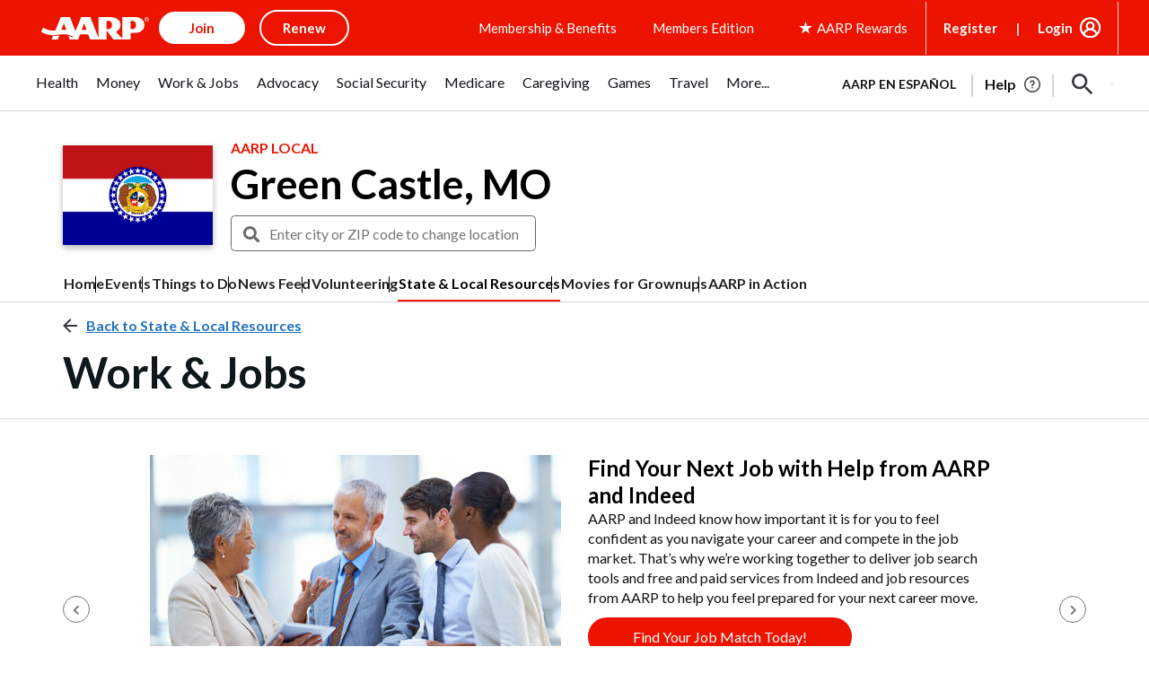

--- FILE ---
content_type: text/html; charset=utf-8
request_url: https://www.google.com/recaptcha/api2/aframe
body_size: 269
content:
<!DOCTYPE HTML><html><head><meta http-equiv="content-type" content="text/html; charset=UTF-8"></head><body><script nonce="TRJ79oG6qElVSyq9ftGjZw">/** Anti-fraud and anti-abuse applications only. See google.com/recaptcha */ try{var clients={'sodar':'https://pagead2.googlesyndication.com/pagead/sodar?'};window.addEventListener("message",function(a){try{if(a.source===window.parent){var b=JSON.parse(a.data);var c=clients[b['id']];if(c){var d=document.createElement('img');d.src=c+b['params']+'&rc='+(localStorage.getItem("rc::a")?sessionStorage.getItem("rc::b"):"");window.document.body.appendChild(d);sessionStorage.setItem("rc::e",parseInt(sessionStorage.getItem("rc::e")||0)+1);localStorage.setItem("rc::h",'1769388857503');}}}catch(b){}});window.parent.postMessage("_grecaptcha_ready", "*");}catch(b){}</script></body></html>